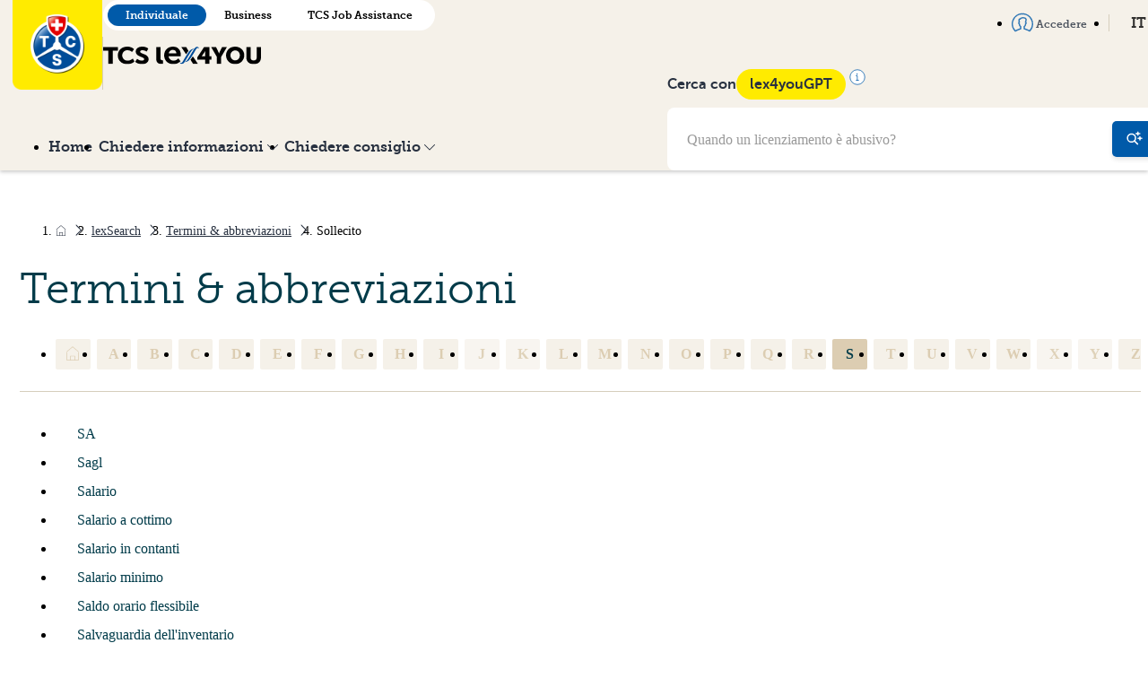

--- FILE ---
content_type: text/html; charset=utf-8
request_url: https://www.lex4you.ch/it/lex-search/glossario/sollecito
body_size: 10357
content:
<!DOCTYPE html>
<html lang="it">
<head>
  <script>
  var _mtm = window._mtm = window._mtm || [];

  _mtm.push({
    page_language: 'IT',
    page_chapter: '',
  })
  _mtm.push({'mtm.startTime': (new Date().getTime()), 'event': 'mtm.Start'});


  (function() {
    var d=document, g=d.createElement('script'), s=d.getElementsByTagName('script')[0];
    g.async=true; g.src='https://lex4you.opsone-analytics.ch/js/container_4c8KMhGv.js'; s.parentNode.insertBefore(g,s);
  })();
</script>

  <link rel="stylesheet" href="https://www.lex4you.ch/assets/common-1ec54ae297e05b1d0feba4ccc1df7bdff68014f33d9ad0eb8f0e165f3f5d3d02.css" preload="false" />
<meta name="icons-sprite-path" content="https://www.lex4you.ch/assets/styleguide/icons/icons-8cd15d489fc73d123d238b5ddd11491aa94816bd406ddf69156fbe752e56a7c2.svg">


  <meta http-equiv="X-UA-Compatible" content="IE=edge">
<meta name="csrf-param" content="authenticity_token" />
<meta name="csrf-token" content="5gvR7M4tMeDr1QFC0aHAbDCr0OGKDXSTyO95bKgQvB1MKh5i2tsA9nd52biIB_LcCR1A0dvujrIrSfd7401VpA" />
<meta charset="utf-8">
<title>Diritto diretto · lex4you</title>
<link rel="icon" type="image/x-icon" href="https://www.lex4you.ch/assets/favicon-9588af9f7e60fbbc8531619586a96fa80a2677be904e16b8bda14cb0e090a5fc.ico">
<meta name="description" content="TCS lex4you è la piattaforma interattiva, dove potrete trovare le risposte alle principali questioni giuridiche riguardanti la vita quotidiana. Con un approccio pratico vi informiamo sulle principali regole e sui primi passi da intraprendere per risolvere il vostro problema.">
<link rel="canonical" href="/it/lex-search/glossario/sollecito">
<link rel="alternate" href="/de/lex-search/glossar/mahnung" hreflang="de">
<link rel="alternate" href="/fr/lex-search/glossaire/rappel-de-paiement-29a9fc42-fc19-45e7-bf94-b4dab0539802" hreflang="fr">
<link rel="alternate" href="/it/lex-search/glossario/sollecito" hreflang="it">
<meta property="og:url" content="https://www.lex4you.ch/it">
<meta property="og:site_name" content="lex4you">
<meta property="og:type" content="website">
<meta property="og:title" content="Diritto diretto">
<meta property="og:description" content="TCS lex4you è la piattaforma interattiva, dove potrete trovare le risposte alle principali questioni giuridiche riguardanti la vita quotidiana. Con un approccio pratico vi informiamo sulle  principali regole e sui primi passi da intraprendere per risolvere il vostro problema.">
<meta property="og:image" content="https://www.lex4you.chhttps://www.lex4you.ch/assets/lex4you-22b1532cbacee14fbefb205e459179f3bc097e0e7ea115f098f32e4173f0e164.jpg">
<meta property="og:image:width" content="1200">
<meta property="og:image:height" content="630">
<meta property="og:image:alt" content="lex4you">
<meta name="twitter:card" content="summary_large_image">
<meta name="twitter:url" content="https://www.lex4you.ch/it">
<meta name="twitter:title" content="Diritto diretto">
<meta name="twitter:description" content="TCS lex4you è la piattaforma interattiva, dove potrete trovare le risposte alle principali questioni giuridiche riguardanti la vita quotidiana. Con un approccio pratico vi informiamo sulle  principali regole e sui primi passi da intraprendere per risolvere il vostro problema.">
<meta name="twitter:image" content="https://www.lex4you.chhttps://www.lex4you.ch/assets/lex4you-22b1532cbacee14fbefb205e459179f3bc097e0e7ea115f098f32e4173f0e164.jpg">
<meta name="viewport" content="width=device-width,initial-scale=1">

  <meta name="google-site-verification" content="s5B9Wd2WPy_guSIbUf8CrTEsPo5tFIIzerkeqQixdN8">
    <script src="https://www.lex4you.ch/assets/application-a46be2a2160be0a0818cbb7b54ee2a0da9b9bf455cf8904d0ef13c7b419ea50e.js" data-turbo-track="reload" defer="defer" type="module"></script>
</head>
<body data-route-kind="" data-variant="individual">
<div class="master">
  
<div class="navbar-container">
  <header class="navbar navbar--sticky">
    <div class="navbar__top relative-parent">
      <div class="container">
        <div class="navbar__brand">
          <a href="/it">
            <img src="https://www.lex4you.ch/assets/logo-tcs-65123288ed81ec8befa86be1c9ce25d7553b44366836cd8e2611578906b8c9dd.png" class="logo">
          </a>
          <span class="separator"></span>
          <div class="flex flex-column justify-content-between align-self-center md-align-self-end">
            
<div class="variant-switcher mrgt- md-mrgb hidden-sm-down">
    <a class="variant-switcher__button active" href="/it">Individuale</a>
    <a class="variant-switcher__button " href="/it/business">Business</a>
    <a class="variant-switcher__button " href="/it/tcs-jobassistance">TCS Job Assistance</a>
</div>

            <h1 class="navbar__title">
              <span class="sr-only">TCS lex4you</span>
              <img src="https://www.lex4you.ch/assets/tcs-lex4you-7d897d66fff3b77f9b651e307b07745b1e4a76c2af36f2facb03646989734d0b.svg" alt="TCS Lex4You" class="w-44">
            </h1>
          </div>
        </div>
        <nav class="navbar__menu navbar__menu--top">
            <ul class="menu list pdg0 gap">
  <li class="relative-parent">
    <a href="/it" class="menu__link">
      Home
    </a>
  </li>
  <li class="relative-parent ">
    <a href="#" data-toggle="collapse" data-target="#inquire-dropdown-top" class="menu__link dropdown-toggle">
      <span>
        Chiedere informazioni
        <svg class="icon icon--chevron-down icon--small mrgl--" xmlns="http://www.w3.org/2000/svg" viewBox="0 0 24 24"><path d="M12 19a1 1 0 0 1-.71-.29l-11-11a1 1 0 0 1 1.42-1.42L12 16.59l10.29-10.3A1 1 0 0 1 23.7 7.7l-11 11a1 1 0 0 1-.7.3z"/></svg>

      </span>
    </a>
    <div id="inquire-dropdown-top" class="collapse dropdown dropdown--secondary">
      <ul class="dropdown__list">
        <li>
          <a href="/it/lex-search" class="dropdown__button">
            <svg class="icon icon--chevron-right icon" xmlns="http://www.w3.org/2000/svg" viewBox="0 0 24 24">
  <path d="M8.59 16.59L13.17 12L8.59 7.41L10 6l6 6-6 6-1.41-1.41z"/>
</svg>


            lexSearch
          </a>
        </li>
           <li ><a href="https://www.lex4you.ch/it/lex-search/lavorare">Lavorare</a></li>
           <li ><a href="https://www.lex4you.ch/it/lex-search/abitare">Abitare</a></li>
           <li ><a href="https://www.lex4you.ch/it/lex-search/in-viaggio">In viaggio</a></li>
           <li ><a href="https://www.lex4you.ch/it/lex-search/consumo-internet">Consumo &amp; Internet</a></li>
           <li ><a href="https://www.lex4you.ch/it/lex-search/salute">Salute</a></li>
           <li ><a href="https://www.lex4you.ch/it/lex-search/famiglia">Famiglia</a></li>
           <li ><a href="https://www.lex4you.ch/it/lex-search/autorita">Autorità</a></li>
      </ul>
      <ul class="dropdown__list">
          <li><a href="/it/notizie" class="dropdown__button">
            <svg class="icon icon--chevron-right icon" xmlns="http://www.w3.org/2000/svg" viewBox="0 0 24 24">
  <path d="M8.59 16.59L13.17 12L8.59 7.41L10 6l6 6-6 6-1.41-1.41z"/>
</svg>


            lexNews
          </a></li>
          <li><a href="/it/temi-del-mese" class="dropdown__button">
            <svg class="icon icon--chevron-right icon" xmlns="http://www.w3.org/2000/svg" viewBox="0 0 24 24">
  <path d="M8.59 16.59L13.17 12L8.59 7.41L10 6l6 6-6 6-1.41-1.41z"/>
</svg>


            Tema del mese
          </a></li>
          <li><a href="/it/lextalk" class="dropdown__button">
            <svg class="icon icon--chevron-right icon" xmlns="http://www.w3.org/2000/svg" viewBox="0 0 24 24">
  <path d="M8.59 16.59L13.17 12L8.59 7.41L10 6l6 6-6 6-1.41-1.41z"/>
</svg>


            lexTalk
          </a></li>
      </ul>
    </div>
  </li>
  <li class="relative-parent ">
    <a href="#" data-toggle="collapse" data-target="#legal-advice-dropdown-top" class="menu__link dropdown-toggle">
      <span>
        Chiedere consiglio
        <svg class="icon icon--chevron-down icon--small mrgl--" xmlns="http://www.w3.org/2000/svg" viewBox="0 0 24 24"><path d="M12 19a1 1 0 0 1-.71-.29l-11-11a1 1 0 0 1 1.42-1.42L12 16.59l10.29-10.3A1 1 0 0 1 23.7 7.7l-11 11a1 1 0 0 1-.7.3z"/></svg>

      </span>
    </a>
    <div id="legal-advice-dropdown-top" class="collapse dropdown dropdown--secondary dropdown--single-column">
      <ul class="dropdown__list">
          <li >
            <a href="/it/call" class="dropdown__button lexCall_btn">
              <svg class="icon icon--chevron-right icon" xmlns="http://www.w3.org/2000/svg" viewBox="0 0 24 24">
  <path d="M8.59 16.59L13.17 12L8.59 7.41L10 6l6 6-6 6-1.41-1.41z"/>
</svg>


              Consulenza legale telefonica
            </a>
          </li>
          <li >
            <a href="/it/lex-check" class="dropdown__button">
              <svg class="icon icon--chevron-right icon" xmlns="http://www.w3.org/2000/svg" viewBox="0 0 24 24">
  <path d="M8.59 16.59L13.17 12L8.59 7.41L10 6l6 6-6 6-1.41-1.41z"/>
</svg>


              Consulenza legale scritta
            </a>
          </li>
          <li >
            <a href="/it/lex-video" class="dropdown__button">
              <svg class="icon icon--chevron-right icon" xmlns="http://www.w3.org/2000/svg" viewBox="0 0 24 24">
  <path d="M8.59 16.59L13.17 12L8.59 7.41L10 6l6 6-6 6-1.41-1.41z"/>
</svg>


              Assistenza video alla consegna abitazione
            </a>
          </li>
      </ul>
    </div>
  </li>
</ul>

        </nav>
        <div class="lex4you-gpt lex4you-gpt--top">
           <form action="/it/ricerca" method="get">
  <div class="navbar-search">
      <input type="text" class="navbar-search__input" name="q" placeholder="Quando un licenziamento è abusivo?">
      <button type="submit" class="navbar-search__button">
        <svg class="icon icon--search-gpt icon--medium" xmlns="http://www.w3.org/2000/svg" viewBox="0 0 24 24">
  <circle cx="7.50244" cy="10.5" r="6" stroke="currentColor" stroke-width="2" stroke-linecap="round" stroke-linejoin="round" fill="none"/>
  <path d="M12.0024 15L16.5024 19.5" stroke="currentColor" stroke-width="2" stroke-linecap="round" stroke-linejoin="round"/>
  <path d="M14.0024 3.99892C15.4977 3.70373 16.7019 2.50633 17.0024 1C17.3037 2.50633 18.5072 3.70373 20.0024 3.99892M20.0024 4.00036C18.5072 4.29555 17.3037 5.49295 17.0024 7C16.7012 5.49295 15.4977 4.29555 14.0024 4.00036" stroke="currentColor" stroke-linecap="round" stroke-linejoin="round"/>
  <path d="M17.0024 10.9989C18.4977 10.7037 19.7019 9.50633 20.0024 8C20.3037 9.50633 21.5072 10.7037 23.0024 10.9989M23.0024 11.0004C21.5072 11.2956 20.3037 12.4929 20.0024 14C19.7012 12.4929 18.4977 11.2956 17.0024 11.0004" stroke="currentColor" stroke-linecap="round" stroke-linejoin="round"/>
</svg>


      </button>
  </div>
</form>
        </div>
        <div class="navbar__shortcuts">
          <nav class="nav">
            <ul class="menu menu--alt menu--negative list">
                <li>
                  <a href="/it/auth/sign_in" class="menu__link menu--alt__link">
                    <svg class="icon icon--user icon--medium icon--primary mrgr--" xmlns="http://www.w3.org/2000/svg" viewBox="0 0 24 24">
  <path d="M4 22.33a.73.73 0 0 1-.52-.22A12 12 0 1 1 24 13.67a11.93 11.93 0 0 1-3.46 8.43.74.74 0 0 1-.94.09 22 22 0 0 0-4.31-1.86l-1.58-.58a.74.74 0 0 1-.48-.69v-2.45a.74.74 0 0 1 .5-.7s1-.4 1-2.24a.73.73 0 0 1 .57-.72 1 1 0 0 0 0-.53.73.73 0 0 1-.57-.72 2.18 2.18 0 0 1 .15-.64 5.52 5.52 0 0 0 .36-2.61c-.11-.45-1.07-.91-2.47-.91s-2.36.46-2.47.91a.74.74 0 0 1-.89.55C9.09 8.94 9 9 9 9s-.23.48.23 2.11a2.3 2.3 0 0 1 .12.6.73.73 0 0 1-.57.72 1 1 0 0 0 0 .53.73.73 0 0 1 .57.72c0 1.84.94 2.23 1 2.25a.76.76 0 0 1 .48.69v2.45a.73.73 0 0 1-.47.69l-1.49.55a22.79 22.79 0 0 0-4.4 1.9.74.74 0 0 1-.47.12zm8-19.19a10.53 10.53 0 0 0-7.88 17.51 30.61 30.61 0 0 1 4.19-1.74l1-.36V17a3.64 3.64 0 0 1-1.45-2.87 1.81 1.81 0 0 1-.63-1.47 1.9 1.9 0 0 1 .49-1.35c-.26-.94-.63-2.48.16-3.33A1.63 1.63 0 0 1 9.1 7.5c.68-1 2.3-1.42 3.63-1.42 1.56 0 3.52.53 3.9 2a6.3 6.3 0 0 1-.33 3.25 1.92 1.92 0 0 1 .47 1.34 1.81 1.81 0 0 1-.63 1.47A3.64 3.64 0 0 1 14.69 17v1.51l1.09.4a29.67 29.67 0 0 1 4.11 1.69A10.53 10.53 0 0 0 12 3.14z"/>
</svg>


                    Accedere
                  </a>
                </li>
              <li class="relative-parent">
                <a href="#" data-toggle="collapse" data-target="#simple-language-switcher" class="menu__link dropdown-toggle">
                  IT
                  <svg class="icon icon--chevron-down icon--small mrgl--" xmlns="http://www.w3.org/2000/svg" viewBox="0 0 24 24"><path d="M12 19a1 1 0 0 1-.71-.29l-11-11a1 1 0 0 1 1.42-1.42L12 16.59l10.29-10.3A1 1 0 0 1 23.7 7.7l-11 11a1 1 0 0 1-.7.3z"/></svg>

                </a>
                <div id="simple-language-switcher" class="collapse dropdown dropdown--secondary dropdown--single-column">
                  <ul class="dropdown__list">
                        <li class="dropdown__button">
                          <svg class="icon icon--chevron-right icon" xmlns="http://www.w3.org/2000/svg" viewBox="0 0 24 24">
  <path d="M8.59 16.59L13.17 12L8.59 7.41L10 6l6 6-6 6-1.41-1.41z"/>
</svg>


                          <a href="/de/lex-search/glossar/sollecito">DE</a>
                        </li>
                        <li class="dropdown__button">
                          <svg class="icon icon--chevron-right icon" xmlns="http://www.w3.org/2000/svg" viewBox="0 0 24 24">
  <path d="M8.59 16.59L13.17 12L8.59 7.41L10 6l6 6-6 6-1.41-1.41z"/>
</svg>


                          <a href="/fr/lex-search/glossaire/sollecito">FR</a>
                        </li>
                        <li class="dropdown__button">
                          <svg class="icon icon--chevron-right icon" xmlns="http://www.w3.org/2000/svg" viewBox="0 0 24 24">
  <path d="M8.59 16.59L13.17 12L8.59 7.41L10 6l6 6-6 6-1.41-1.41z"/>
</svg>


                          <a href="/it/lex-search/glossario/sollecito" class=active>IT</a>
                        </li>
                  </ul>
                </div>
              </li>
            </ul>
          </nav>
        </div>

        <!-- Mobile Actions -->
        <div class="navbar__mobile-actions">
            <button type="button" class="navbar__hamburger" id="mobile-search-toggle" aria-label="Ricerca">
              <svg class="icon icon--search-gpt icon navbar__hamburger-icon navbar__hamburger-icon--menu" xmlns="http://www.w3.org/2000/svg" viewBox="0 0 24 24">
  <circle cx="7.50244" cy="10.5" r="6" stroke="currentColor" stroke-width="2" stroke-linecap="round" stroke-linejoin="round" fill="none"/>
  <path d="M12.0024 15L16.5024 19.5" stroke="currentColor" stroke-width="2" stroke-linecap="round" stroke-linejoin="round"/>
  <path d="M14.0024 3.99892C15.4977 3.70373 16.7019 2.50633 17.0024 1C17.3037 2.50633 18.5072 3.70373 20.0024 3.99892M20.0024 4.00036C18.5072 4.29555 17.3037 5.49295 17.0024 7C16.7012 5.49295 15.4977 4.29555 14.0024 4.00036" stroke="currentColor" stroke-linecap="round" stroke-linejoin="round"/>
  <path d="M17.0024 10.9989C18.4977 10.7037 19.7019 9.50633 20.0024 8C20.3037 9.50633 21.5072 10.7037 23.0024 10.9989M23.0024 11.0004C21.5072 11.2956 20.3037 12.4929 20.0024 14C19.7012 12.4929 18.4977 11.2956 17.0024 11.0004" stroke="currentColor" stroke-linecap="round" stroke-linejoin="round"/>
</svg>


              <svg class="icon icon--cross navbar__hamburger-icon navbar__hamburger-icon--close" xmlns="http://www.w3.org/2000/svg" viewBox="0 0 24 24"><path d="M13.41 12l7.29-7.29a1 1 0 0 0-1.41-1.41L12 10.59l-7.29-7.3a1 1 0 0 0-1.42 1.42l7.3 7.29-7.3 7.29A1 1 0 1 0 4.7 20.7l7.3-7.29 7.29 7.29a1 1 0 0 0 1.41-1.41z" fill="inherit"/></svg>

            </button>
          <button type="button" class="navbar__hamburger" id="mobile-menu-toggle" aria-label="Menu">
            <svg class="icon icon--menu navbar__hamburger-icon navbar__hamburger-icon--menu" xmlns="http://www.w3.org/2000/svg" viewBox="0 0 24 24"><path d="M22 5a1 1 0 0 1-1 1H3a1 1 0 0 1-1-1 1 1 0 0 1 1-1h18a1 1 0 0 1 1 1zm0 14a1 1 0 0 1-1 1H3a1 1 0 0 1-1-1 1 1 0 0 1 1-1h18a1 1 0 0 1 1 1zm0-7a1 1 0 0 1-1 1H3a1 1 0 0 1-1-1 1 1 0 0 1 1-1h18a1 1 0 0 1 1 1z"/></svg>

            <svg class="icon icon--cross navbar__hamburger-icon navbar__hamburger-icon--close" xmlns="http://www.w3.org/2000/svg" viewBox="0 0 24 24"><path d="M13.41 12l7.29-7.29a1 1 0 0 0-1.41-1.41L12 10.59l-7.29-7.3a1 1 0 0 0-1.42 1.42l7.3 7.29-7.3 7.29A1 1 0 1 0 4.7 20.7l7.3-7.29 7.29 7.29a1 1 0 0 0 1.41-1.41z" fill="inherit"/></svg>

          </button>
        </div>
      </div>
    </div>
      <div class="navbar__bottom">
        <div class="container">
          <div class="navbar__bottom__content">
            <nav>
              <div class="navbar__menu">
                <ul class="menu list pdg0 gap">
  <li class="relative-parent">
    <a href="/it" class="menu__link">
      Home
    </a>
  </li>
  <li class="relative-parent ">
    <a href="#" data-toggle="collapse" data-target="#inquire-dropdown" class="menu__link dropdown-toggle">
      <span>
        Chiedere informazioni
        <svg class="icon icon--chevron-down icon--small mrgl--" xmlns="http://www.w3.org/2000/svg" viewBox="0 0 24 24"><path d="M12 19a1 1 0 0 1-.71-.29l-11-11a1 1 0 0 1 1.42-1.42L12 16.59l10.29-10.3A1 1 0 0 1 23.7 7.7l-11 11a1 1 0 0 1-.7.3z"/></svg>

      </span>
    </a>
    <div id="inquire-dropdown" class="collapse dropdown dropdown--secondary">
      <ul class="dropdown__list">
        <li>
          <a href="/it/lex-search" class="dropdown__button">
            <svg class="icon icon--chevron-right icon" xmlns="http://www.w3.org/2000/svg" viewBox="0 0 24 24">
  <path d="M8.59 16.59L13.17 12L8.59 7.41L10 6l6 6-6 6-1.41-1.41z"/>
</svg>


            lexSearch
          </a>
        </li>
           <li ><a href="https://www.lex4you.ch/it/lex-search/lavorare">Lavorare</a></li>
           <li ><a href="https://www.lex4you.ch/it/lex-search/abitare">Abitare</a></li>
           <li ><a href="https://www.lex4you.ch/it/lex-search/in-viaggio">In viaggio</a></li>
           <li ><a href="https://www.lex4you.ch/it/lex-search/consumo-internet">Consumo &amp; Internet</a></li>
           <li ><a href="https://www.lex4you.ch/it/lex-search/salute">Salute</a></li>
           <li ><a href="https://www.lex4you.ch/it/lex-search/famiglia">Famiglia</a></li>
           <li ><a href="https://www.lex4you.ch/it/lex-search/autorita">Autorità</a></li>
      </ul>
      <ul class="dropdown__list">
          <li><a href="/it/notizie" class="dropdown__button">
            <svg class="icon icon--chevron-right icon" xmlns="http://www.w3.org/2000/svg" viewBox="0 0 24 24">
  <path d="M8.59 16.59L13.17 12L8.59 7.41L10 6l6 6-6 6-1.41-1.41z"/>
</svg>


            lexNews
          </a></li>
          <li><a href="/it/temi-del-mese" class="dropdown__button">
            <svg class="icon icon--chevron-right icon" xmlns="http://www.w3.org/2000/svg" viewBox="0 0 24 24">
  <path d="M8.59 16.59L13.17 12L8.59 7.41L10 6l6 6-6 6-1.41-1.41z"/>
</svg>


            Tema del mese
          </a></li>
          <li><a href="/it/lextalk" class="dropdown__button">
            <svg class="icon icon--chevron-right icon" xmlns="http://www.w3.org/2000/svg" viewBox="0 0 24 24">
  <path d="M8.59 16.59L13.17 12L8.59 7.41L10 6l6 6-6 6-1.41-1.41z"/>
</svg>


            lexTalk
          </a></li>
      </ul>
    </div>
  </li>
  <li class="relative-parent ">
    <a href="#" data-toggle="collapse" data-target="#legal-advice-dropdown" class="menu__link dropdown-toggle">
      <span>
        Chiedere consiglio
        <svg class="icon icon--chevron-down icon--small mrgl--" xmlns="http://www.w3.org/2000/svg" viewBox="0 0 24 24"><path d="M12 19a1 1 0 0 1-.71-.29l-11-11a1 1 0 0 1 1.42-1.42L12 16.59l10.29-10.3A1 1 0 0 1 23.7 7.7l-11 11a1 1 0 0 1-.7.3z"/></svg>

      </span>
    </a>
    <div id="legal-advice-dropdown" class="collapse dropdown dropdown--secondary dropdown--single-column">
      <ul class="dropdown__list">
          <li >
            <a href="/it/call" class="dropdown__button lexCall_btn">
              <svg class="icon icon--chevron-right icon" xmlns="http://www.w3.org/2000/svg" viewBox="0 0 24 24">
  <path d="M8.59 16.59L13.17 12L8.59 7.41L10 6l6 6-6 6-1.41-1.41z"/>
</svg>


              Consulenza legale telefonica
            </a>
          </li>
          <li >
            <a href="/it/lex-check" class="dropdown__button">
              <svg class="icon icon--chevron-right icon" xmlns="http://www.w3.org/2000/svg" viewBox="0 0 24 24">
  <path d="M8.59 16.59L13.17 12L8.59 7.41L10 6l6 6-6 6-1.41-1.41z"/>
</svg>


              Consulenza legale scritta
            </a>
          </li>
          <li >
            <a href="/it/lex-video" class="dropdown__button">
              <svg class="icon icon--chevron-right icon" xmlns="http://www.w3.org/2000/svg" viewBox="0 0 24 24">
  <path d="M8.59 16.59L13.17 12L8.59 7.41L10 6l6 6-6 6-1.41-1.41z"/>
</svg>


              Assistenza video alla consegna abitazione
            </a>
          </li>
      </ul>
    </div>
  </li>
</ul>

              </div>
            </nav>
            <div class="lex4you-gpt">
              <div class="lex4you-gpt__infos">
                <p>Cerca con</p>
                <div class="gpt-tooltip-wrapper">
                  <span class="chip">lex4youGPT</span>
                  <svg class="icon icon--info icon--medium icon--primary icon--info" xmlns="http://www.w3.org/2000/svg" viewBox="0 0 20 20">
  <circle cx="10" cy="10" r="9.16667" fill="white" stroke="currentColor" stroke-width="0.83333"/>
  <path d="M8.82008 6.41478C8.7331 5.98814 9.03432 5.55132 9.46008 5.48668C9.71458 5.44804 9.9349 5.51986 10.1311 5.70544C10.2817 5.84786 10.3473 6.00126 10.3564 6.23268C10.3649 6.4489 10.3222 6.58578 10.197 6.74422C9.78778 7.26188 8.95202 7.0619 8.82008 6.41478Z" fill="currentColor"/>
  <path d="M8.08008 8.19058C8.08008 8.01584 8.179 7.86946 8.34068 7.80494C8.42358 7.77184 9.34846 7.77818 9.49546 7.81284C9.87386 7.90204 10.1924 8.20228 10.3228 8.59268L10.3696 8.73268L10.3757 11.1777L10.3817 13.6227H10.966C11.2874 13.6227 11.5809 13.6314 11.6182 13.6421C11.7126 13.6692 11.805 13.7365 11.8619 13.8194C11.9026 13.8788 11.9101 13.9138 11.9101 14.0445C11.9101 14.1842 11.9042 14.2075 11.8501 14.2844C11.8171 14.3313 11.7504 14.3906 11.7019 14.4161L11.6138 14.4627H10.0001H8.38638L8.29822 14.4165C8.24336 14.3878 8.18482 14.3331 8.14318 14.2715C8.0803 14.1786 8.07672 14.1642 8.08342 14.0309C8.09138 13.8723 8.13722 13.7828 8.2503 13.7053C8.35896 13.6309 8.43286 13.6227 8.99526 13.6227H9.54072L9.5354 11.2377C9.53018 8.89358 9.5294 8.85152 9.49008 8.78478C9.40272 8.63646 9.39248 8.63386 8.8537 8.62242C8.32262 8.61114 8.3096 8.60836 8.1863 8.47938C8.10482 8.39416 8.08008 8.32688 8.08008 8.19058Z" fill="currentColor"/>
</svg>

                  <div class="tooltip-content">
                    lex4youGPT funziona con l&#39;intelligenza artificiale e genera risposte automatiche. lex4youGPT ottiene le sue informazioni esclusivamente dai siti lex4you e TCS Job Assistance, garantendo così un elevato livello di affidabilità. Tuttavia, non garantiamo la correttezza delle risposte fornite da lex4youGPT. Il modo migliore per verificare le risposte è leggere gli articoli collegati alle risposte.
                  </div>
                </div>
              </div>
              <form action="/it/ricerca" method="get">
  <div class="navbar-search">
      <input type="text" class="navbar-search__input" name="q" placeholder="Quando un licenziamento è abusivo?">
      <button type="submit" class="navbar-search__button">
        <svg class="icon icon--search-gpt icon--medium" xmlns="http://www.w3.org/2000/svg" viewBox="0 0 24 24">
  <circle cx="7.50244" cy="10.5" r="6" stroke="currentColor" stroke-width="2" stroke-linecap="round" stroke-linejoin="round" fill="none"/>
  <path d="M12.0024 15L16.5024 19.5" stroke="currentColor" stroke-width="2" stroke-linecap="round" stroke-linejoin="round"/>
  <path d="M14.0024 3.99892C15.4977 3.70373 16.7019 2.50633 17.0024 1C17.3037 2.50633 18.5072 3.70373 20.0024 3.99892M20.0024 4.00036C18.5072 4.29555 17.3037 5.49295 17.0024 7C16.7012 5.49295 15.4977 4.29555 14.0024 4.00036" stroke="currentColor" stroke-linecap="round" stroke-linejoin="round"/>
  <path d="M17.0024 10.9989C18.4977 10.7037 19.7019 9.50633 20.0024 8C20.3037 9.50633 21.5072 10.7037 23.0024 10.9989M23.0024 11.0004C21.5072 11.2956 20.3037 12.4929 20.0024 14C19.7012 12.4929 18.4977 11.2956 17.0024 11.0004" stroke="currentColor" stroke-linecap="round" stroke-linejoin="round"/>
</svg>


      </button>
  </div>
</form>
            </div>
          </div>
        </div>
      </div>
  </header>

  <div class="mobile-menu-overlay" id="mobile-search-overlay">
    <div class="mobile-menu">
      <div class="pdg">
        <strong class="flex gap-- align-items-end mrgb-">
          Cerca con
          <span class="chip">lex4youGPT</span>
        </strong>
        <form action="/it/ricerca" method="get">
  <div class="navbar-search">
      <input type="text" class="navbar-search__input" name="q" placeholder="Quando un licenziamento è abusivo?">
      <button type="submit" class="navbar-search__button">
        <svg class="icon icon--search-gpt icon--medium" xmlns="http://www.w3.org/2000/svg" viewBox="0 0 24 24">
  <circle cx="7.50244" cy="10.5" r="6" stroke="currentColor" stroke-width="2" stroke-linecap="round" stroke-linejoin="round" fill="none"/>
  <path d="M12.0024 15L16.5024 19.5" stroke="currentColor" stroke-width="2" stroke-linecap="round" stroke-linejoin="round"/>
  <path d="M14.0024 3.99892C15.4977 3.70373 16.7019 2.50633 17.0024 1C17.3037 2.50633 18.5072 3.70373 20.0024 3.99892M20.0024 4.00036C18.5072 4.29555 17.3037 5.49295 17.0024 7C16.7012 5.49295 15.4977 4.29555 14.0024 4.00036" stroke="currentColor" stroke-linecap="round" stroke-linejoin="round"/>
  <path d="M17.0024 10.9989C18.4977 10.7037 19.7019 9.50633 20.0024 8C20.3037 9.50633 21.5072 10.7037 23.0024 10.9989M23.0024 11.0004C21.5072 11.2956 20.3037 12.4929 20.0024 14C19.7012 12.4929 18.4977 11.2956 17.0024 11.0004" stroke="currentColor" stroke-linecap="round" stroke-linejoin="round"/>
</svg>


      </button>
  </div>
</form>
        <hr>
        <p>lex4youGPT funziona con l&#39;intelligenza artificiale e genera risposte automatiche. lex4youGPT ottiene le sue informazioni esclusivamente dai siti lex4you e TCS Job Assistance, garantendo così un elevato livello di affidabilità. Tuttavia, non garantiamo la correttezza delle risposte fornite da lex4youGPT. Il modo migliore per verificare le risposte è leggere gli articoli collegati alle risposte.</p>
      </div>
      <div class="lex4you-gpt">
        <div class="lex4you-gpt__infos">
          <p>Cerca con</p>
          <div class="gpt-tooltip-wrapper">
            <span class="chip">lex4youGPT</span>
            <svg class="icon icon--info icon--medium icon--primary icon--info" xmlns="http://www.w3.org/2000/svg" viewBox="0 0 20 20">
  <circle cx="10" cy="10" r="9.16667" fill="white" stroke="currentColor" stroke-width="0.83333"/>
  <path d="M8.82008 6.41478C8.7331 5.98814 9.03432 5.55132 9.46008 5.48668C9.71458 5.44804 9.9349 5.51986 10.1311 5.70544C10.2817 5.84786 10.3473 6.00126 10.3564 6.23268C10.3649 6.4489 10.3222 6.58578 10.197 6.74422C9.78778 7.26188 8.95202 7.0619 8.82008 6.41478Z" fill="currentColor"/>
  <path d="M8.08008 8.19058C8.08008 8.01584 8.179 7.86946 8.34068 7.80494C8.42358 7.77184 9.34846 7.77818 9.49546 7.81284C9.87386 7.90204 10.1924 8.20228 10.3228 8.59268L10.3696 8.73268L10.3757 11.1777L10.3817 13.6227H10.966C11.2874 13.6227 11.5809 13.6314 11.6182 13.6421C11.7126 13.6692 11.805 13.7365 11.8619 13.8194C11.9026 13.8788 11.9101 13.9138 11.9101 14.0445C11.9101 14.1842 11.9042 14.2075 11.8501 14.2844C11.8171 14.3313 11.7504 14.3906 11.7019 14.4161L11.6138 14.4627H10.0001H8.38638L8.29822 14.4165C8.24336 14.3878 8.18482 14.3331 8.14318 14.2715C8.0803 14.1786 8.07672 14.1642 8.08342 14.0309C8.09138 13.8723 8.13722 13.7828 8.2503 13.7053C8.35896 13.6309 8.43286 13.6227 8.99526 13.6227H9.54072L9.5354 11.2377C9.53018 8.89358 9.5294 8.85152 9.49008 8.78478C9.40272 8.63646 9.39248 8.63386 8.8537 8.62242C8.32262 8.61114 8.3096 8.60836 8.1863 8.47938C8.10482 8.39416 8.08008 8.32688 8.08008 8.19058Z" fill="currentColor"/>
</svg>

            <div class="tooltip-content">
              lex4youGPT funziona con l&#39;intelligenza artificiale e genera risposte automatiche. lex4youGPT ottiene le sue informazioni esclusivamente dai siti lex4you e TCS Job Assistance, garantendo così un elevato livello di affidabilità. Tuttavia, non garantiamo la correttezza delle risposte fornite da lex4youGPT. Il modo migliore per verificare le risposte è leggere gli articoli collegati alle risposte.
            </div>
          </div>
        </div>
        <form action="/it/ricerca" method="get">
  <div class="navbar-search">
      <input type="text" class="navbar-search__input" name="q" placeholder="Quando un licenziamento è abusivo?">
      <button type="submit" class="navbar-search__button">
        <svg class="icon icon--search-gpt icon--medium" xmlns="http://www.w3.org/2000/svg" viewBox="0 0 24 24">
  <circle cx="7.50244" cy="10.5" r="6" stroke="currentColor" stroke-width="2" stroke-linecap="round" stroke-linejoin="round" fill="none"/>
  <path d="M12.0024 15L16.5024 19.5" stroke="currentColor" stroke-width="2" stroke-linecap="round" stroke-linejoin="round"/>
  <path d="M14.0024 3.99892C15.4977 3.70373 16.7019 2.50633 17.0024 1C17.3037 2.50633 18.5072 3.70373 20.0024 3.99892M20.0024 4.00036C18.5072 4.29555 17.3037 5.49295 17.0024 7C16.7012 5.49295 15.4977 4.29555 14.0024 4.00036" stroke="currentColor" stroke-linecap="round" stroke-linejoin="round"/>
  <path d="M17.0024 10.9989C18.4977 10.7037 19.7019 9.50633 20.0024 8C20.3037 9.50633 21.5072 10.7037 23.0024 10.9989M23.0024 11.0004C21.5072 11.2956 20.3037 12.4929 20.0024 14C19.7012 12.4929 18.4977 11.2956 17.0024 11.0004" stroke="currentColor" stroke-linecap="round" stroke-linejoin="round"/>
</svg>


      </button>
  </div>
</form>
      </div>
    </div>
  </div>

  <!-- Mobile Menu Overlay -->
  <div class="mobile-menu-overlay" id="mobile-menu-overlay">
    <div class="mobile-menu">
      <nav class="mobile-menu__nav">
        
<div class="variant-switcher align-self-center mrgb">
    <a class="variant-switcher__button active" href="/it">Individuale</a>
    <a class="variant-switcher__button " href="/it/business">Business</a>
    <a class="variant-switcher__button " href="/it/tcs-jobassistance">TCS Job Assistance</a>
</div>

        <ul class="mobile-menu__list">
          <li class="mobile-menu__item">
            <a href="/it" class="mobile-menu__link">
              Home
            </a>
          </li>
            <li class="mobile-menu__item ">
              <details>
                <summary class="mobile-menu__link mobile-menu__toggle">
                  Chiedere informazioni
                  <svg class="icon icon--chevron-down mobile-menu__chevron" xmlns="http://www.w3.org/2000/svg" viewBox="0 0 24 24"><path d="M12 19a1 1 0 0 1-.71-.29l-11-11a1 1 0 0 1 1.42-1.42L12 16.59l10.29-10.3A1 1 0 0 1 23.7 7.7l-11 11a1 1 0 0 1-.7.3z"/></svg>

                </summary>
                <ul class="mobile-menu__submenu" id="mobile-inquire-submenu">
                    <li><a href="/it/lex-search" class="mobile-menu__sublink">lexSearch</a></li>
                    
                      <li class="mobile-menu__submenu-row">
                          <a href="/it/lex-search/lavorare" class="mobile-menu__sublink">Lavorare</a>
                          <a href="/it/lex-search/abitare" class="mobile-menu__sublink">Abitare</a>
                      </li>
                      <li class="mobile-menu__submenu-row">
                          <a href="/it/lex-search/in-viaggio" class="mobile-menu__sublink">In viaggio</a>
                          <a href="/it/lex-search/consumo-internet" class="mobile-menu__sublink">Consumo &amp; Internet</a>
                      </li>
                      <li class="mobile-menu__submenu-row">
                          <a href="/it/lex-search/salute" class="mobile-menu__sublink">Salute</a>
                          <a href="/it/lex-search/famiglia" class="mobile-menu__sublink">Famiglia</a>
                      </li>
                      <li class="mobile-menu__submenu-row">
                          <a href="/it/lex-search/autorita" class="mobile-menu__sublink">Autorità</a>
                      </li>

                    <li><a href="/it/notizie" class="mobile-menu__sublink">lexNews</a></li>
                    <li><a href="/it/temi-del-mese" class="mobile-menu__sublink">Tema del mese</a></li>
                    <li><a href="/it/lextalk" class="mobile-menu__sublink">lexTalk</a></li>
                </ul>
              </details>
            </li>
              <li class="mobile-menu__item  mobile-menu__item--selected">
                <details>
                  <summary class="mobile-menu__link mobile-menu__toggle">
                    Chiedere consiglio
                    <svg class="icon icon--chevron-down mobile-menu__chevron" xmlns="http://www.w3.org/2000/svg" viewBox="0 0 24 24"><path d="M12 19a1 1 0 0 1-.71-.29l-11-11a1 1 0 0 1 1.42-1.42L12 16.59l10.29-10.3A1 1 0 0 1 23.7 7.7l-11 11a1 1 0 0 1-.7.3z"/></svg>

                  </summary>
                  <ul class="mobile-menu__submenu" id="mobile-legal-submenu">
                      <li><a href="/it/call" class="mobile-menu__sublink">Consulenza legale telefonica</a></li>
                      <li><a href="/it/lex-check" class="mobile-menu__sublink">Consulenza legale scritta</a></li>
                      <li><a href="/it/lex-video" class="mobile-menu__sublink">Assistenza video alla consegna abitazione</a></li>
                  </ul>
                </details>
              </li>
        </ul>
      </nav>
      <div class="mobile-menu__footer">
        <div class="mobile-menu__footer-actions ">
            <button type="button" class="mobile-menu__login-button" onclick="window.location.href='/it/auth/sign_in'">
              <svg class="icon icon--user mobile-menu__icon" xmlns="http://www.w3.org/2000/svg" viewBox="0 0 24 24">
  <path d="M4 22.33a.73.73 0 0 1-.52-.22A12 12 0 1 1 24 13.67a11.93 11.93 0 0 1-3.46 8.43.74.74 0 0 1-.94.09 22 22 0 0 0-4.31-1.86l-1.58-.58a.74.74 0 0 1-.48-.69v-2.45a.74.74 0 0 1 .5-.7s1-.4 1-2.24a.73.73 0 0 1 .57-.72 1 1 0 0 0 0-.53.73.73 0 0 1-.57-.72 2.18 2.18 0 0 1 .15-.64 5.52 5.52 0 0 0 .36-2.61c-.11-.45-1.07-.91-2.47-.91s-2.36.46-2.47.91a.74.74 0 0 1-.89.55C9.09 8.94 9 9 9 9s-.23.48.23 2.11a2.3 2.3 0 0 1 .12.6.73.73 0 0 1-.57.72 1 1 0 0 0 0 .53.73.73 0 0 1 .57.72c0 1.84.94 2.23 1 2.25a.76.76 0 0 1 .48.69v2.45a.73.73 0 0 1-.47.69l-1.49.55a22.79 22.79 0 0 0-4.4 1.9.74.74 0 0 1-.47.12zm8-19.19a10.53 10.53 0 0 0-7.88 17.51 30.61 30.61 0 0 1 4.19-1.74l1-.36V17a3.64 3.64 0 0 1-1.45-2.87 1.81 1.81 0 0 1-.63-1.47 1.9 1.9 0 0 1 .49-1.35c-.26-.94-.63-2.48.16-3.33A1.63 1.63 0 0 1 9.1 7.5c.68-1 2.3-1.42 3.63-1.42 1.56 0 3.52.53 3.9 2a6.3 6.3 0 0 1-.33 3.25 1.92 1.92 0 0 1 .47 1.34 1.81 1.81 0 0 1-.63 1.47A3.64 3.64 0 0 1 14.69 17v1.51l1.09.4a29.67 29.67 0 0 1 4.11 1.69A10.53 10.53 0 0 0 12 3.14z"/>
</svg>


              Accedere
            </button>
          <div class="mobile-menu__language-switcher">
              <a href="/de/lex-search/glossar/sollecito" class="mobile-menu__language-button">
                DE
              </a>
              <a href="/fr/lex-search/glossaire/sollecito" class="mobile-menu__language-button">
                FR
              </a>
              <a href="/it/lex-search/glossario/sollecito" class="mobile-menu__language-button mobile-menu__language-button--active">
                IT
              </a>
          </div>
        </div>
      </div>
    </div>
  </div>
</div>




  <div class="page-content">
    <div class="container">


      
<nav aria-label="Breadcrumb">
  <ol class="breadcrumb mrgb" vocab="http://schema.org/" typeof="BreadcrumbList">
    <li property="itemListElement" typeof="ListItem">
      <a property="item" typeof="WebPage" aria-label="Home" href="https://www.lex4you.ch/it">
        <span property="name"><svg class="icon icon--home icon--small icon--beige" xmlns="http://www.w3.org/2000/svg" viewBox="0 0 24 24"><path d="M21.5 10.5a.5.5 0 0 0-.5.5v12h-5v-6.5a.5.5 0 0 0-.5-.5h-7a.5.5 0 0 0-.5.5V23H3V11a.5.5 0 0 0-1 0v12.5a.5.5 0 0 0 .5.5h19a.5.5 0 0 0 .5-.5V11a.5.5 0 0 0-.5-.5zM9 23v-6h6v6zM22.32 9.12l-10-8.5a.5.5 0 0 0-.65 0l-10 8.5a.5.5 0 0 0 .65.76L12 1.66l9.68 8.22a.5.5 0 0 0 .65-.76z"/></svg>
</span>
</a>      <meta property="position" content="1">
    </li>
      <li  property="itemListElement" typeof="ListItem" >
          <a property="item" typeof="WebPage" href="https://www.lex4you.ch/it/ricerca"><span property="name">lexSearch</span></a>
          <meta property="position" content="2">
      </li>
      <li  property="itemListElement" typeof="ListItem" >
          <a property="item" typeof="WebPage" href="https://www.lex4you.ch/it/lex-search/glossario"><span property="name">Termini &amp; abbreviazioni</span></a>
          <meta property="position" content="3">
      </li>
      <li  >
          Sollecito
      </li>
  </ol>
</nav>


<h1>Termini &amp; abbreviazioni</h1>
  <div class="grid grid--large grid--multiline">
    <div class="grid__item md-w-1/3">
      <ul class="alphabet">
        <li class="alphabet__item">
          <a href="/it/lex-search/glossario" class="alphabet__letter">
            <svg class="icon icon--home  alphabet__home" xmlns="http://www.w3.org/2000/svg" viewBox="0 0 24 24"><path d="M21.5 10.5a.5.5 0 0 0-.5.5v12h-5v-6.5a.5.5 0 0 0-.5-.5h-7a.5.5 0 0 0-.5.5V23H3V11a.5.5 0 0 0-1 0v12.5a.5.5 0 0 0 .5.5h19a.5.5 0 0 0 .5-.5V11a.5.5 0 0 0-.5-.5zM9 23v-6h6v6zM22.32 9.12l-10-8.5a.5.5 0 0 0-.65 0l-10 8.5a.5.5 0 0 0 .65.76L12 1.66l9.68 8.22a.5.5 0 0 0 .65-.76z"/></svg>

          </a>
        </li>
          <li class="alphabet__item ">
              <a class="alphabet__letter" href="/it/lex-search/glossario/abitazione-di-lusso">a</a>
          </li>
          <li class="alphabet__item ">
              <a class="alphabet__letter" href="/it/lex-search/glossario/beneficio-della-coniuge">b</a>
          </li>
          <li class="alphabet__item ">
              <a class="alphabet__letter" href="/it/lex-search/glossario/cambiamento-del-nome">c</a>
          </li>
          <li class="alphabet__item ">
              <a class="alphabet__letter" href="/it/lex-search/glossario/da-cvm">d</a>
          </li>
          <li class="alphabet__item ">
              <a class="alphabet__letter" href="/it/lex-search/glossario/eccezione">e</a>
          </li>
          <li class="alphabet__item ">
              <a class="alphabet__letter" href="/it/lex-search/glossario/fabbisogno-personale">f</a>
          </li>
          <li class="alphabet__item ">
              <a class="alphabet__letter" href="/it/lex-search/glossario/garanzia-a43fe721-4aae-4fde-976c-813c925c4707">g</a>
          </li>
          <li class="alphabet__item ">
              <a class="alphabet__letter" href="/it/lex-search/glossario/hmo">h</a>
          </li>
          <li class="alphabet__item ">
              <a class="alphabet__letter" href="/it/lex-search/glossario/icann">i</a>
          </li>
          <li class="alphabet__item ">
              <span class="alphabet__letter">j</span>
          </li>
          <li class="alphabet__item ">
              <span class="alphabet__letter">k</span>
          </li>
          <li class="alphabet__item ">
              <a class="alphabet__letter" href="/it/lex-search/glossario/lacuna-contributiva">l</a>
          </li>
          <li class="alphabet__item ">
              <a class="alphabet__letter" href="/it/lex-search/glossario/maggiorenne">m</a>
          </li>
          <li class="alphabet__item ">
              <a class="alphabet__letter" href="/it/lex-search/glossario/naturalizzazione">n</a>
          </li>
          <li class="alphabet__item ">
              <a class="alphabet__letter" href="/it/lex-search/glossario/obbligatorio-contrattuale">o</a>
          </li>
          <li class="alphabet__item ">
              <a class="alphabet__letter" href="/it/lex-search/glossario/pagamenti-compensativi">p</a>
          </li>
          <li class="alphabet__item ">
              <a class="alphabet__letter" href="/it/lex-search/glossario/querela">q</a>
          </li>
          <li class="alphabet__item ">
              <a class="alphabet__letter" href="/it/lex-search/glossario/ragionevole">r</a>
          </li>
          <li class="alphabet__item ">
              <a class="alphabet__letter active" href="/it/lex-search/glossario/sa">s</a>
          </li>
          <li class="alphabet__item ">
              <a class="alphabet__letter" href="/it/lex-search/glossario/tabella-della-durata-di-vita">t</a>
          </li>
          <li class="alphabet__item ">
              <a class="alphabet__letter" href="/it/lex-search/glossario/udienza-equa">u</a>
          </li>
          <li class="alphabet__item ">
              <a class="alphabet__letter" href="/it/lex-search/glossario/vacanze">v</a>
          </li>
          <li class="alphabet__item ">
              <a class="alphabet__letter" href="/it/lex-search/glossario/wet-lease">w</a>
          </li>
          <li class="alphabet__item ">
              <span class="alphabet__letter">x</span>
          </li>
          <li class="alphabet__item ">
              <span class="alphabet__letter">y</span>
          </li>
          <li class="alphabet__item ">
              <a class="alphabet__letter" href="/it/lex-search/glossario/zone-d-incontro">z</a>
          </li>
      </ul>
      <hr>

      <ul class="submenu">
          <li>
            <a href="/it/lex-search/glossario/sa" class="submenu__link" >
              SA
            </a>
          </li>
          <li>
            <a href="/it/lex-search/glossario/sagl" class="submenu__link" >
              Sagl 
            </a>
          </li>
          <li>
            <a href="/it/lex-search/glossario/salario" class="submenu__link" >
              Salario 
            </a>
          </li>
          <li>
            <a href="/it/lex-search/glossario/salario-a-cottimo" class="submenu__link" >
              Salario a cottimo 
            </a>
          </li>
          <li>
            <a href="/it/lex-search/glossario/salario-in-contanti" class="submenu__link" >
              Salario in contanti
            </a>
          </li>
          <li>
            <a href="/it/lex-search/glossario/salario-minimo" class="submenu__link" >
              Salario minimo
            </a>
          </li>
          <li>
            <a href="/it/lex-search/glossario/saldo-orario-flessibile" class="submenu__link" >
              Saldo orario flessibile
            </a>
          </li>
          <li>
            <a href="/it/lex-search/glossario/salvaguardia-dell-inventario" class="submenu__link" >
              Salvaguardia dell&#39;inventario
            </a>
          </li>
          <li>
            <a href="/it/lex-search/glossario/santesuisse" class="submenu__link" >
              santésuisse 
            </a>
          </li>
          <li>
            <a href="/it/lex-search/glossario/saron" class="submenu__link" >
              SARON
            </a>
          </li>
          <li>
            <a href="/it/lex-search/glossario/scadenza" class="submenu__link" >
              Scadenza
            </a>
          </li>
          <li>
            <a href="/it/lex-search/glossario/scala" class="submenu__link" >
              Scala
            </a>
          </li>
          <li>
            <a href="/it/lex-search/glossario/scala-basilese" class="submenu__link" >
              Scala basilese 
            </a>
          </li>
          <li>
            <a href="/it/lex-search/glossario/scala-bernese" class="submenu__link" >
              Scala bernese
            </a>
          </li>
          <li>
            <a href="/it/lex-search/glossario/scala-zurighese" class="submenu__link" >
              Scala zurighese
            </a>
          </li>
          <li>
            <a href="/it/lex-search/glossario/scioglimento-del-contratto-di-lavoro-in-comune-accordo" class="submenu__link" >
              Scioglimento del contratto di lavoro in comune accordo
            </a>
          </li>
          <li>
            <a href="/it/lex-search/glossario/scuola-obbligatoria" class="submenu__link" >
              Scuola obbligatoria
            </a>
          </li>
          <li>
            <a href="/it/lex-search/glossario/seco" class="submenu__link" >
              SECO 
            </a>
          </li>
          <li>
            <a href="/it/lex-search/glossario/secondo-pilastro" class="submenu__link" >
              Secondo pilastro
            </a>
          </li>
          <li>
            <a href="/it/lex-search/glossario/sefri" class="submenu__link" >
              SEFRI
            </a>
          </li>
          <li>
            <a href="/it/lex-search/glossario/segreto-del-paziente" class="submenu__link" >
              Segreto del paziente
            </a>
          </li>
          <li>
            <a href="/it/lex-search/glossario/segreto-medico" class="submenu__link" >
              Segreto medico
            </a>
          </li>
          <li>
            <a href="/it/lex-search/glossario/segreto-professionale" class="submenu__link" >
              Segreto professionale
            </a>
          </li>
          <li>
            <a href="/it/lex-search/glossario/sem" class="submenu__link" >
              SEM
            </a>
          </li>
          <li>
            <a href="/it/lex-search/glossario/sentenza" class="submenu__link" >
              Sentenza
            </a>
          </li>
          <li>
            <a href="/it/lex-search/glossario/senza-formalita" class="submenu__link" >
              senza formalità
            </a>
          </li>
          <li>
            <a href="/it/lex-search/glossario/senza-garanzia" class="submenu__link" >
              Senza garanzia
            </a>
          </li>
          <li>
            <a href="/it/lex-search/glossario/senza-incidenti" class="submenu__link" >
              Senza incidenti 
            </a>
          </li>
          <li>
            <a href="/it/lex-search/glossario/senza-preavviso" class="submenu__link" >
              senza preavviso
            </a>
          </li>
          <li>
            <a href="/it/lex-search/glossario/senza-reddito" class="submenu__link" >
              Senza reddito
            </a>
          </li>
          <li>
            <a href="/it/lex-search/glossario/separazione-dei-beni" class="submenu__link" >
              Separazione dei beni 
            </a>
          </li>
          <li>
            <a href="/it/lex-search/glossario/separazione-giudiziale" class="submenu__link" >
              Separazione giudiziale
            </a>
          </li>
          <li>
            <a href="/it/lex-search/glossario/serafe" class="submenu__link" >
              Serafe
            </a>
          </li>
          <li>
            <a href="/it/lex-search/glossario/servitu" class="submenu__link" >
              Servitù
            </a>
          </li>
          <li>
            <a href="/it/lex-search/glossario/servizi-a-valore-aggiunto" class="submenu__link" >
              Servizi a valore aggiunto 
            </a>
          </li>
          <li>
            <a href="/it/lex-search/glossario/servizi-di-planimetria-di-edifici" class="submenu__link" >
              Servizi di planimetria di edifici
            </a>
          </li>
          <li>
            <a href="/it/lex-search/glossario/servizi-di-supporto" class="submenu__link" >
              Servizi di supporto
            </a>
          </li>
          <li>
            <a href="/it/lex-search/glossario/servizio-di-collocamento" class="submenu__link" >
              Servizio di collocamento 
            </a>
          </li>
          <li>
            <a href="/it/lex-search/glossario/servizio-fitosanitario-federale-sff" class="submenu__link" >
              Servizio fitosanitario federale (SFF)
            </a>
          </li>
          <li>
            <a href="/it/lex-search/glossario/servizio-universale-telecomunicazioni" class="submenu__link" >
              Servizio universale - Telecomunicazioni
            </a>
          </li>
          <li>
            <a href="/it/lex-search/glossario/sforzi-di-ricerca-abitare" class="submenu__link" >
              Sforzi di ricerca - Abitare
            </a>
          </li>
          <li>
            <a href="/it/lex-search/glossario/sfratto" class="submenu__link" >
              Sfratto
            </a>
          </li>
          <li>
            <a href="/it/lex-search/glossario/sicurezza-del-luogo-dell-incidente" class="submenu__link" >
              Sicurezza del luogo dell’incidente
            </a>
          </li>
          <li>
            <a href="/it/lex-search/glossario/sigillo-dell-eredita" class="submenu__link" >
              Sigillo dell&#39;eredità
            </a>
          </li>
          <li>
            <a href="/it/lex-search/glossario/sim-lock" class="submenu__link" >
              SIM Lock 
            </a>
          </li>
          <li>
            <a href="/it/lex-search/glossario/sindacato" class="submenu__link" >
              Sindacato
            </a>
          </li>
          <li>
            <a href="/it/lex-search/glossario/sistema-di-ripartizione" class="submenu__link" >
              Sistema di ripartizione
            </a>
          </li>
          <li>
            <a href="/it/lex-search/glossario/sistema-gruppo-di-casi" class="submenu__link" >
              Sistema gruppo di casi 
            </a>
          </li>
          <li>
            <a href="/it/lex-search/glossario/sistemazione-in-classe-superiore" class="submenu__link" >
              Sistemazione in classe superiore
            </a>
          </li>
          <li>
            <a href="/it/lex-search/glossario/siti-inquinati" class="submenu__link" >
              Siti inquinati
            </a>
          </li>
          <li>
            <a href="/it/lex-search/glossario/situazione-normale" class="submenu__link" >
              Situazione normale
            </a>
          </li>
          <li>
            <a href="/it/lex-search/glossario/situazione-particolare" class="submenu__link" >
              Situazione particolare
            </a>
          </li>
          <li>
            <a href="/it/lex-search/glossario/situazione-particolare-legge-sulle-epidemie" class="submenu__link" >
              Situazione particolare (legge sulle epidemie) 
            </a>
          </li>
          <li>
            <a href="/it/lex-search/glossario/situazione-straordinaria" class="submenu__link" >
              Situazione straordinaria
            </a>
          </li>
          <li>
            <a href="/it/lex-search/glossario/sms-premium" class="submenu__link" >
              SMS premium
            </a>
          </li>
          <li>
            <a href="/it/lex-search/glossario/social-media" class="submenu__link" >
              Social media 
            </a>
          </li>
          <li>
            <a href="/it/lex-search/glossario/societa-a-garanzia-limitata" class="submenu__link" >
              Società a garanzia limitata
            </a>
          </li>
          <li>
            <a href="/it/lex-search/glossario/societa-anonima-sa" class="submenu__link" >
              Società anonima (SA)
            </a>
          </li>
          <li>
            <a href="/it/lex-search/glossario/societa-cooperativa" class="submenu__link" >
              Società cooperativa
            </a>
          </li>
          <li>
            <a href="/it/lex-search/glossario/societa-di-capitali" class="submenu__link" >
              Società di capitali 
            </a>
          </li>
          <li>
            <a href="/it/lex-search/glossario/societa-di-persone" class="submenu__link" >
              Società di persone
            </a>
          </li>
          <li>
            <a href="/it/lex-search/glossario/societa-di-recupero-crediti" class="submenu__link" >
              Società di recupero crediti
            </a>
          </li>
          <li>
            <a href="/it/lex-search/glossario/societa-in-nome-collettivo" class="submenu__link" >
              Società in nome collettivo 
            </a>
          </li>
          <li>
            <a href="/it/lex-search/glossario/societa-semplice" class="submenu__link" >
              Società semplice 
            </a>
          </li>
          <li>
            <a href="/it/lex-search/glossario/socio" class="submenu__link" >
              Socio
            </a>
          </li>
          <li>
            <a href="/it/lex-search/glossario/sollecito" class="submenu__link active" >
              <svg class="icon icon--chevron-right submenu__link__icon" xmlns="http://www.w3.org/2000/svg" viewBox="0 0 24 24">
  <path d="M8.59 16.59L13.17 12L8.59 7.41L10 6l6 6-6 6-1.41-1.41z"/>
</svg>

Sollecito
            </a>
          </li>
          <li>
            <a href="/it/lex-search/glossario/sollecito-di-pagamento" class="submenu__link" >
              Sollecito di pagamento
            </a>
          </li>
          <li>
            <a href="/it/lex-search/glossario/solvenza" class="submenu__link" >
              Solvenza
            </a>
          </li>
          <li>
            <a href="/it/lex-search/glossario/solvibilita" class="submenu__link" >
              Solvibilità
            </a>
          </li>
          <li>
            <a href="/it/lex-search/glossario/somma-di-copertura" class="submenu__link" >
              Somma di copertura
            </a>
          </li>
          <li>
            <a href="/it/lex-search/glossario/sospensione" class="submenu__link" >
              Sospensione
            </a>
          </li>
          <li>
            <a href="/it/lex-search/glossario/sospensione-f9dfb4ea-4f9c-4b6a-9d7f-4ded4f51fd18" class="submenu__link" >
              Sospensione 
            </a>
          </li>
          <li>
            <a href="/it/lex-search/glossario/sostenitore-dei-costi" class="submenu__link" >
              Sostenitore dei costi
            </a>
          </li>
          <li>
            <a href="/it/lex-search/glossario/sovraccarico" class="submenu__link" >
              Sovraccarico
            </a>
          </li>
          <li>
            <a href="/it/lex-search/glossario/sovraindebitamento" class="submenu__link" >
              sovraindebitamento
            </a>
          </li>
          <li>
            <a href="/it/lex-search/glossario/sovraprenotazione" class="submenu__link" >
              Sovraprenotazione 
            </a>
          </li>
          <li>
            <a href="/it/lex-search/glossario/spazio-schengen" class="submenu__link" >
              Spazio Schengen
            </a>
          </li>
          <li>
            <a href="/it/lex-search/glossario/spese-dbc662d9-d96f-42de-8c2f-15881c5121fa" class="submenu__link" >
              Spese
            </a>
          </li>
          <li>
            <a href="/it/lex-search/glossario/spese" class="submenu__link" >
              Spese
            </a>
          </li>
          <li>
            <a href="/it/lex-search/glossario/spese-amministrative" class="submenu__link" >
              Spese amministrative
            </a>
          </li>
          <li>
            <a href="/it/lex-search/glossario/spese-di-richiamo" class="submenu__link" >
              Spese di richiamo
            </a>
          </li>
          <li>
            <a href="/it/lex-search/glossario/spese-legali" class="submenu__link" >
              Spese legali
            </a>
          </li>
          <li>
            <a href="/it/lex-search/glossario/spese-processuali" class="submenu__link" >
              Spese processuali
            </a>
          </li>
          <li>
            <a href="/it/lex-search/glossario/spese-professionali" class="submenu__link" >
              Spese professionali
            </a>
          </li>
          <li>
            <a href="/it/lex-search/glossario/spese-ripetibili" class="submenu__link" >
              Spese ripetibili
            </a>
          </li>
          <li>
            <a href="/it/lex-search/glossario/stage-introduttivo" class="submenu__link" >
              Stage introduttivo
            </a>
          </li>
          <li>
            <a href="/it/lex-search/glossario/stato-civile" class="submenu__link" >
              Stato civile
            </a>
          </li>
          <li>
            <a href="/it/lex-search/glossario/statuto" class="submenu__link" >
              Statuto
            </a>
          </li>
          <li>
            <a href="/it/lex-search/glossario/stipendio" class="submenu__link" >
              Stipendio
            </a>
          </li>
          <li>
            <a href="/it/lex-search/glossario/stipula-di-un-contratto-per-telefono" class="submenu__link" >
              Stipula di un contratto per telefono
            </a>
          </li>
          <li>
            <a href="/it/lex-search/glossario/stock-di-capitale" class="submenu__link" >
              Stock di capitale
            </a>
          </li>
          <li>
            <a href="/it/lex-search/glossario/struttura-di-rischio" class="submenu__link" >
              Struttura di rischio
            </a>
          </li>
          <li>
            <a href="/it/lex-search/glossario/strutture-su-binari-mobili" class="submenu__link" >
              Strutture su binari mobili
            </a>
          </li>
          <li>
            <a href="/it/lex-search/glossario/subentrante" class="submenu__link" >
              Subentrante
            </a>
          </li>
          <li>
            <a href="/it/lex-search/glossario/sublegataria" class="submenu__link" >
              Sublegataria
            </a>
          </li>
          <li>
            <a href="/it/lex-search/glossario/sublegato" class="submenu__link" >
              Sublegato
            </a>
          </li>
          <li>
            <a href="/it/lex-search/glossario/sublocazione" class="submenu__link" >
              Sublocazione
            </a>
          </li>
          <li>
            <a href="/it/lex-search/glossario/successione-a-titolo-universale" class="submenu__link" >
              Successione a titolo universale
            </a>
          </li>
          <li>
            <a href="/it/lex-search/glossario/successione-legale" class="submenu__link" >
              Successione legale
            </a>
          </li>
          <li>
            <a href="/it/lex-search/glossario/successione-singolare" class="submenu__link" >
              Successione singolare
            </a>
          </li>
          <li>
            <a href="/it/lex-search/glossario/successione-universale" class="submenu__link" >
              Successione universale 
            </a>
          </li>
          <li>
            <a href="/it/lex-search/glossario/suddivisione-dell-eredita" class="submenu__link" >
              Suddivisione dell&#39;eredità
            </a>
          </li>
          <li>
            <a href="/it/lex-search/glossario/sussidiarieta" class="submenu__link" >
              Sussidiarietà
            </a>
          </li>
          <li>
            <a href="/it/lex-search/glossario/suv" class="submenu__link" >
              SUV 
            </a>
          </li>
          <li>
            <a href="/it/lex-search/glossario/suva" class="submenu__link" >
              suva 
            </a>
          </li>
      </ul>
    </div>

    <div class="grid__item md-w-2/3">
      <div id="sollecito">
          <h3 class="mrgt0" >Sollecito</h3>
  <p><p>Invito da parte del creditore al debitore per procedere al pagamento delle fatture aperte.</p></p>

      </div>
      <hr class="hr--secondary mrgt+" />

    </div>
  </div>




      




    </div>
  </div>
  

  
<footer class="footer flex flex-column gap md-gap0">
  <div class="footer__nav">
    <div class="container flex flex-column md-flex-row gap justify-content-between">
      <nav class="footer__nav__links flex flex-column sm-flex-row gap text-small">

          <ul class="pdg0 mrg0 flex flex-column gap- md-gap- footer__nav__links">
              <li><a href="/it/notizie">lexNews</a></li>
              <li><a href="/it/lextalk">lexTalk</a></li>
              <li><a href="/it/temi-del-mese">Tutti i temi mensili</a></li>
          </ul>
          <ul class="pdg0 mrg0 flex flex-column gap- md-gap- footer__nav__links">
              <li><a href="/it/chi-siamo">Chi siamo</a></li>
              <li><a href="/it/contatto">Contatto</a></li>
          </ul>
          <ul class="pdg0 mrg0 flex flex-column gap- md-gap- footer__nav__links">
              <li><a href="/it/faqs">FAQ</a></li>
          </ul>

        <ul class="pdg0 mrg0 flex flex-column gap- md-gap- footer__nav__links">
            <li><a href="/it/condizioni-generali-d-utilizzo">Condizioni generali d’utilizzo</a></li>
        </ul>

      </nav>
        <div class="footer__nav__social flex flex-column text-small gap-">
          <p>Seguiteci</p>
          <div class="flex gap">
              <a data-share-type="youtube"  rel="nofollow" href="https://www.youtube.com/@TCS/podcasts">
                <svg class="icon icon--youtube-badge icon--huge" xmlns="http://www.w3.org/2000/svg" xml:space="preserve" viewBox="0 0 300 300">
  <rect width="300" height="300" fill="red" ry="150"/>
  <path fill="#fff" d="M149.93750587 79.22267364s-63.21885.000059-79.08593926 4.12304707c-8.49578714 2.37380204-15.49140825 9.36950015-17.86523429 17.99023729-4.12295306 15.86710025-4.12304706 48.72656078-4.12304706 48.72656078s.000094 32.98420052 4.12304706 48.60156077c2.37382604 8.62062014 9.24450615 15.49138025 17.86523429 17.86524029 15.99203025 4.24788007 79.08593926 4.24804007 79.08593926 4.24804007s63.34418101-.00005 79.21094127-4.12304007c8.62079014-2.37381004 15.49133025-9.11966015 17.74023028-17.86524029 4.24793007-15.74232025 4.24805007-48.60156077 4.24805007-48.60156077s.12484-32.98446053-4.24805007-48.85156078c-2.24890003-8.62073714-9.11944014-15.49133425-17.74023028-17.74023729-15.86676026-4.37284707-79.21094127-4.37304707-79.21094127-4.37304707zm-20.11523032 40.48046465 52.59961084 30.35938049-52.59961084 30.23438048v-60.59376097z"/>
</svg>


              </a>
              <a data-share-type="spotify"  rel="nofollow" href="https://open.spotify.com/show/35mTks8toqb2UZjRDUUade?si=34e59d397354497d">
                <svg class="icon icon--spotify-badge icon--huge" xmlns="http://www.w3.org/2000/svg" version="1.1" viewBox="0 0 168 168">
 <path fill="#1ED760" d="m83.996 0.277c-46.249 0-83.743 37.493-83.743 83.742 0 46.251 37.494 83.741 83.743 83.741 46.254 0 83.744-37.49 83.744-83.741 0-46.246-37.49-83.738-83.745-83.738l0.001-0.004zm38.404 120.78c-1.5 2.46-4.72 3.24-7.18 1.73-19.662-12.01-44.414-14.73-73.564-8.07-2.809 0.64-5.609-1.12-6.249-3.93-0.643-2.81 1.11-5.61 3.926-6.25 31.9-7.291 59.263-4.15 81.337 9.34 2.46 1.51 3.24 4.72 1.73 7.18zm10.25-22.805c-1.89 3.075-5.91 4.045-8.98 2.155-22.51-13.839-56.823-17.846-83.448-9.764-3.453 1.043-7.1-0.903-8.148-4.35-1.04-3.453 0.907-7.093 4.354-8.143 30.413-9.228 68.222-4.758 94.072 11.127 3.07 1.89 4.04 5.91 2.15 8.976v-0.001zm0.88-23.744c-26.99-16.031-71.52-17.505-97.289-9.684-4.138 1.255-8.514-1.081-9.768-5.219-1.254-4.14 1.08-8.513 5.221-9.771 29.581-8.98 78.756-7.245 109.83 11.202 3.73 2.209 4.95 7.016 2.74 10.733-2.2 3.722-7.02 4.949-10.73 2.739z"/>
</svg>


              </a>
          </div>
        </div>
    </div>
  </div>
  <div class="footer__copyright">
    <div class="container flex flex-column md-flex-row gap justify-content-between">
      <div class="text-small">Copyright © 2026 Touring Club Suisse (TCS), tutti i diritti riservati.</div>
      <nav class="text-small l4y-order--1 md-l4y-order-2 flex gap-">
          <a href="/it/tcs-jobassistance">
            TCS jobassistance
            <svg class="icon icon--external icon--small" xmlns="http://www.w3.org/2000/svg" viewBox="0 0 24 23"><path d="M13.5 17a.5.5 0 0 0-.5.5V22H1V1h12v4.5a.5.5 0 0 0 1 0v-5a.5.5 0 0 0-.5-.5H.5a.5.5 0 0 0-.5.5v22a.5.5 0 0 0 .5.5h13a.5.5 0 0 0 .5-.5v-5a.5.5 0 0 0-.5-.5z"/><path d="M24 11.31a.38.38 0 0 0-.09-.15l-5-5a.49.49 0 0 0-.7.7L22.29 11H5.5a.5.5 0 0 0 0 1h16.79l-4.14 4.15a.48.48 0 0 0 0 .7.48.48 0 0 0 .7 0l5-5a.38.38 0 0 0 .09-.15.47.47 0 0 0 0-.17.47.47 0 0 0 .06-.22z"/></svg>

</a>          <a href="/it/business">
            Business
            <svg class="icon icon--external icon--small" xmlns="http://www.w3.org/2000/svg" viewBox="0 0 24 23"><path d="M13.5 17a.5.5 0 0 0-.5.5V22H1V1h12v4.5a.5.5 0 0 0 1 0v-5a.5.5 0 0 0-.5-.5H.5a.5.5 0 0 0-.5.5v22a.5.5 0 0 0 .5.5h13a.5.5 0 0 0 .5-.5v-5a.5.5 0 0 0-.5-.5z"/><path d="M24 11.31a.38.38 0 0 0-.09-.15l-5-5a.49.49 0 0 0-.7.7L22.29 11H5.5a.5.5 0 0 0 0 1h16.79l-4.14 4.15a.48.48 0 0 0 0 .7.48.48 0 0 0 .7 0l5-5a.38.38 0 0 0 .09-.15.47.47 0 0 0 0-.17.47.47 0 0 0 .06-.22z"/></svg>

</a>      </nav>
    </div>
  </div>
</footer>

</div>


  <script>
    window.APP = {};
        window.APP.locale = "it";

    window.APP.checkEligibility = "/api/check_eligibility?locale=it";
  </script>

<script src="https://www.lex4you.ch/assets/common-8a64d974c9533b375bbeae31313deaf31899c212c339648907e54f84ea622e6b.js" type="module"></script>

  <script type="text/javascript">
    window.APP = window.APP || {};
    window.APP.definitions = {
      labels: {
        close: "Chiudere",
        glossary: "Termini & abbreviazioni"
      },
      routes: {
        glossary: "/it/lex-search/glossario",
      }
    };
  </script>

  <script src="https://www.lex4you.ch/assets/site-glossary-66a4337e54ece8c74115e6969dce63a51e10f9f0dd758e8113428779af12ee3e.js" type="module"></script>

</body>
</html>


--- FILE ---
content_type: application/javascript
request_url: https://www.lex4you.ch/assets/monitoring.js
body_size: 234
content:
if(typeof window<"u"&&window.SENTRY_DSN)try{const e=require("raven-js"),i=require("raven-js/plugins/vue"),n=require("vue");e.config(window.SENTRY_DSN,{whitelistUrls:[window.APPLICATION_URL||window.location.origin],release:window.APP_VERSION||"unknown",environment:window.SENTRY_ENV||"development"}).addPlugin(i,n).install(),window.APP&&window.APP.user&&e.setUserContext({id:window.APP.user.id,email:window.APP.user.email}),window.APP&&window.APP.lex_user&&e.setUserContext({id:window.APP.lex_user.id,email:window.APP.lex_user.email})}catch(e){console.log("Sentry monitoring not available:",e.message)}


--- FILE ---
content_type: application/javascript
request_url: https://www.lex4you.ch/assets/site-glossary-66a4337e54ece8c74115e6969dce63a51e10f9f0dd758e8113428779af12ee3e.js
body_size: 28
content:
import{b as i}from"./ui.js";import"./Loader.js";import"./Icon.js";import"./Api.js";import"./Environments.js";import"./Debug.js";import"./_commonjsHelpers.js";window.addEventListener("DOMContentLoaded",()=>{i()});


--- FILE ---
content_type: application/javascript
request_url: https://www.lex4you.ch/assets/Mtm.js
body_size: 131
content:
import{l as e}from"./Logger.js";function a(o){t({event:"modal",modal:o})}function c(o){t({event:"feedback",feedback:o})}function r(o,n){t({event:"shared",shared:{on:o,page:n}})}function t(o){const n=window._mtm=window._mtm||[];e.group("MTM track"),e.log(o),e.groupEnd(),n.push(o)}const d={track:t,trackModal:a,trackFeedback:c,trackSocialSharing:r};export{d as m};
